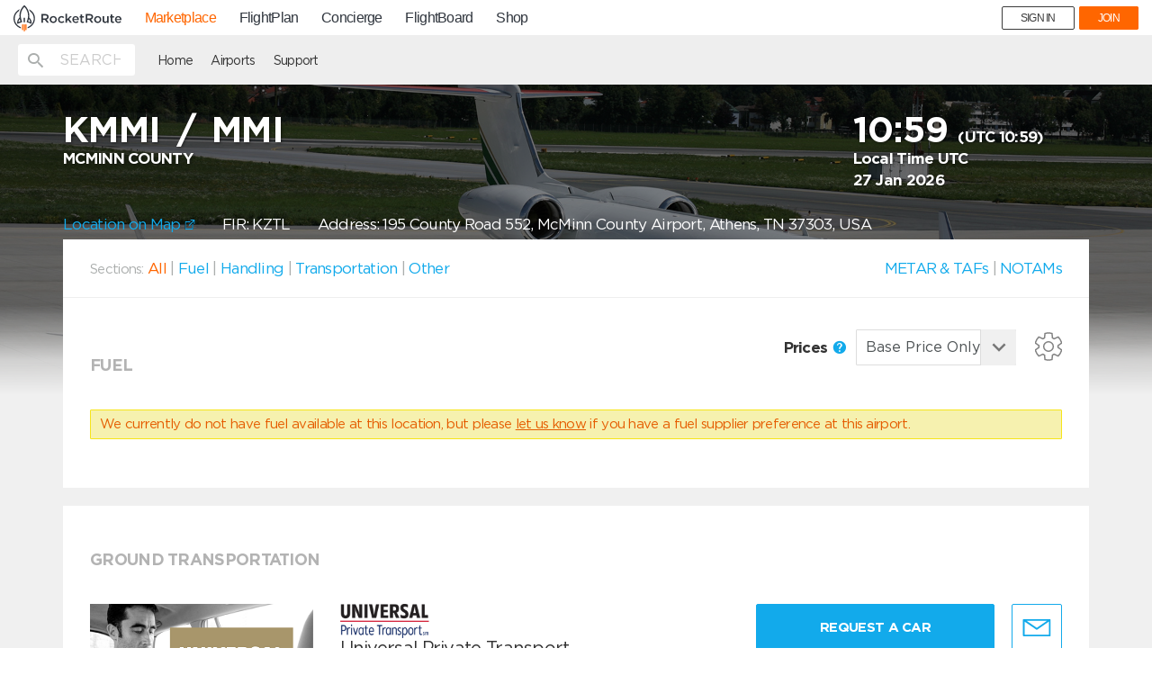

--- FILE ---
content_type: image/svg+xml
request_url: https://mp.rocketroute.com/js/templates/parts/rr_er_icon.svg
body_size: 1918
content:

<svg width="102px" height="101px" viewBox="0 0 102 101" version="1.1" xmlns="http://www.w3.org/2000/svg" xmlns:xlink="http://www.w3.org/1999/xlink">
    <!-- Generator: Sketch 43.2 (39069) - http://www.bohemiancoding.com/sketch -->
    <desc>Created with Sketch.</desc>
    <defs>
        <polygon id="path-1" points="101.473539 0.521 0 0.521 0 100.9998 101.473539 100.9998 101.473539 0.521"></polygon>
    </defs>
    <g id="Page-1" stroke="none" stroke-width="1" fill="none" fill-rule="evenodd">
        <g id="192---xxxhpdi" transform="translate(0.000000, -1.000000)">
            <g id="Page-1">
                <path d="M49.2518614,28.8833 L47.9531287,28.8833 L47.9531287,50.5843 L49.5295842,50.5843 C55.6526139,50.5843 59.8275446,47.2963 59.8275446,39.8983 L59.8275446,39.4043 C59.8275446,31.5133 55.3738812,28.8833 49.2518614,28.8833" id="Fill-1" fill="#52B5E7"></path>
                <g id="Group-5" transform="translate(0.000000, 0.479000)">
                    <mask id="mask-2" fill="white">
                        <use xlink:href="#path-1"></use>
                    </mask>
                    <g id="Clip-4"></g>
                    <path d="M60.2907861,78.3808 L51.5702911,57.3378 C51.1996574,57.3378 50.7361129,57.4198 50.3644693,57.4198 L47.9528257,57.4198 L47.9528257,78.3808 L38.7687861,78.3808 L38.7687861,20.8418 L49.3444693,20.8418 C55.2816772,20.8418 60.2907861,22.3218 63.7224297,25.3628 C67.0631822,28.4038 69.0112812,32.7608 69.0112812,38.7608 L69.0112812,39.3368 C69.0112812,46.9818 65.3938158,51.9958 60.2907861,54.7078 L70.1241921,78.3808 L60.2907861,78.3808 Z M50.7371228,0.5208 C22.7154,0.5208 -0.000302970297,23.0138 -0.000302970297,50.7598 C-0.000302970297,78.5068 22.7154,100.9998 50.7371228,100.9998 C78.7578356,100.9998 101.473539,78.5068 101.473539,50.7598 C101.473539,23.0138 78.7578356,0.5208 50.7371228,0.5208 L50.7371228,0.5208 Z" id="Fill-3" fill="#52B5E7" mask="url(#mask-2)"></path>
                </g>
            </g>
        </g>
    </g>
</svg>